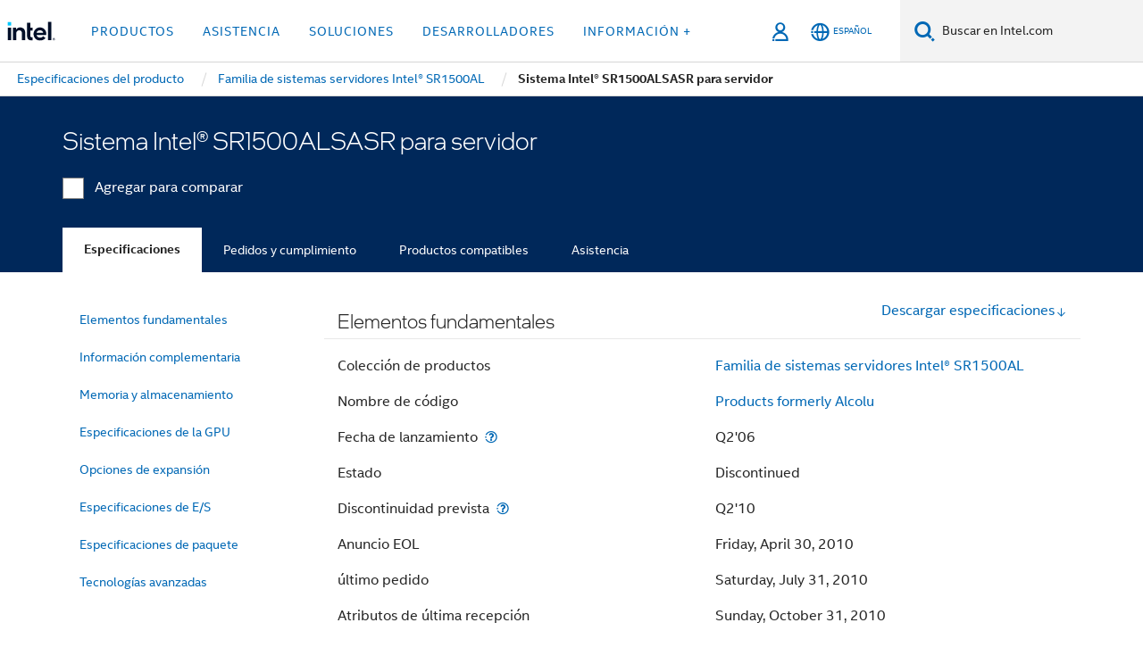

--- FILE ---
content_type: application/javascript;charset=utf-8
request_url: https://www.intel.la/etc.clientlibs/settings/wcm/designs/ver/260110/intel/clientlibs/virtual-assistant.min.js
body_size: 6944
content:
var $jscomp=$jscomp||{};$jscomp.scope={};$jscomp.createTemplateTagFirstArg=function(d){return d.raw=d};$jscomp.createTemplateTagFirstArgWithRaw=function(d,f){d.raw=f;return d};function isDataValid(d){return window.intel.DOMPurify.sanitize(d)}"use strict";var intel=intel||{},chatConfigObj=chatConfigObj||{};
intel.chatConstants={CID:chatConfigObj.virtualAssistantUid?chatConfigObj.virtualAssistantUid:"",VA_DOMAIN:chatConfigObj.virtualAssistantDomain?chatConfigObj.virtualAssistantDomain:"",VA_BASE_ENDPOINT:chatConfigObj.virtualAssistantDomain+"/web_channels/"+chatConfigObj.virtualAssistantUid+".js?theme\x3davm-blue",CID_PLACEHOLDER:chatConfigObj.virtualAssistantUid,EMPTY:"",HIDE:"hide",TRUE:"true",FALSE:"false",UNDEFINED:"undefined",NA:"NA",LOCALE:"locale",APP:"app",COUNTRY_LABEL:"countryLabel",DISABLED:"disabled",
ENABLED:"enabled",PREFERENCE:"preference",MAXIMIZED_BASE_PATH:"/content/www/us/en/virtual-assistant/maximized/",VA_SERVLET_URL:"/content/data/globalelements/US/en/virtual-assistant/config.json",DEFAULT:"default",US_EN:"/us/en/",VALID_PATH:"VALID_PATH",B_UNIT:"B_UNIT",VA_UID:"VA_UID",VA_BANNER:"VA_BANNER",CONTACT_SUPPORT:"Contact Support",VA_BANNER_TEXT:"vaBannerText",ALLOW_MAXIMIZATION:"ALLOW_MAXIMIZATION",START_OVER:"Start Over",COOKIE_CHAT_INITIATED:chatConfigObj.virtualAssistantUid+"-avm-chat-initiated",
COOKIE_CHAT_UUID:chatConfigObj.virtualAssistantUid+"-chat-uuid",LS_CHAT_INTERACTED:"chat-interacted",LS_CHAT_UUID:"uuid",LS_CHAT_KEY:chatConfigObj.virtualAssistantUid+"-chat-key",BOT_LOCAL_STORAGE_KEY:"",BANNER:"banner",CLOSED:"closed",WAP_USER_CONSENT:"_wap_user_consent",SUPPORT_PRODUCT_MAP:"supportProductMap",ARTICLE_TITLE:"articleTitle",GCS:"GCS",GAI:"GAI",LINK_START_PLACEHOLDER:"$LINK_START$",LINK_END_PLACEHOLDER:"$LINK_END$",CHAT_LABELS:{},CHAT_LINKS:{},ENABLE_COPILOT:"enableCopilot",REGEX_COPILOT:"REGEX_COPILOT",
LOCALES:"LOCALES",RESOURCES:"resources"};"use strict";intel=intel||{};
intel.chatUtility=function(){function d(a){return!a||0===a.length}function f(a){if(typeof a!==intel.chatConstants.UNDEFINED&&typeof a[intel.chatConstants.VA_BANNER]!==intel.chatConstants.UNDEFINED&&(a=a[intel.chatConstants.VA_BANNER],typeof a!==intel.chatConstants.UNDEFINED&&typeof a[chatConfigObj.virtualAssistantName]!==intel.chatConstants.UNDEFINED&&(a=a[chatConfigObj.virtualAssistantName],typeof a!==intel.chatConstants.UNDEFINED))){typeof a[intel.chatConstants.DEFAULT]!==intel.chatConstants.UNDEFINED&&
(chatConfigObj[intel.chatConstants.VA_BANNER_TEXT]=a[intel.chatConstants.DEFAULT]);var c=!d(chatContextObj.supportProductMap)&&intel.chatConstants.NA!==chatContextObj.supportProductMap.toUpperCase();chatConfigObj.virtualAssistantName.includes("GCS")&&c&&chatContextObj[intel.chatConstants.APP]!==intel.chatConstants.CONTACT_SUPPORT&&(c=JSON.parse(chatContextObj.supportProductMap),d(c["level-1"])||(c="epm_"+c["level-1"].id,typeof a[c]!==intel.chatConstants.UNDEFINED&&(chatConfigObj[intel.chatConstants.VA_BANNER_TEXT]=
a[c])))}}function g(a,c){var b=[];if(!(a&&Array.isArray(a)&&c&&Array.isArray(c)))return[];c.forEach(function(e){a.forEach(function(h){h=h.replace("{LOCALE}",e.replace("/","/"));b.push(h)})});return b}return{botValidationOnInit:function(){var a=intel.chatConstants.DISABLED;intel.chatUtility.categoryHasConsent("functional")&&""!==intel.chatConstants.CID&&(a=intel.chatConstants.ENABLED);return a},getCookie:function(a){for(var c=document.cookie.split(";"),b=0;b<c.length;b++){var e=c[b].split("\x3d");
if(a===e[0].trim())return decodeURIComponent(e[1])}},createCookie:function(a,c,b){var e="";b&&(e=new Date,e.setTime(e.getTime()+6E4*b),e="; expires\x3d"+e.toGMTString());document.cookie=a+"\x3d"+encodeURIComponent(c)+e+"; secure; path\x3d/"},setLocalStorageValue:function(a,c,b){var e=window.localStorage.getItem(a);e=d(e)?{}:JSON.parse(e);e[c]=b;window.localStorage.setItem(a,JSON.stringify(e))},getLocalStorageValue:function(a,c){var b=null;a=window.localStorage.getItem(a);d(a)||(c=JSON.parse(a)[c],
d(c)||(b=c));return b},isEmpty:d,isNotEmpty:function(a){return!d(a)},sanitizeHTML:function(a){var c=document.createElement("div");c.textContent=a;return c.innerHTML},generateUuid:function(){return"10000000-1000-4000-8000-100000000000".replace(/[018]/g,function(a){return(a^crypto.getRandomValues(new Uint8Array(1))[0]&15>>a/4).toString(16)})},categoryHasConsent:function(a){var c=localStorage.getItem("_wap_user_consent_str")||localStorage.getItem("_wap_default_user_consent_str");return c?0<=c.indexOf("all")||
0<=c.indexOf(a):!1},isMaximizedPage:function(){return currentPagePath.includes(intel.chatConstants.MAXIMIZED_BASE_PATH)},extractBannerTextFromJson:f,setVirtualAssistantKeys:function(a){var c=currentPagePath,b=!1;if(typeof a!==intel.chatConstants.UNDEFINED&&typeof a[intel.chatConstants.VALID_PATH]!==intel.chatConstants.UNDEFINED)for(var e=a[intel.chatConstants.VALID_PATH],h=e.length,k=0;k<h;k++)if(c.includes(e[k])){b=!0;break}if(b){if(typeof a!==intel.chatConstants.UNDEFINED){currentPagePath.includes(".html")||
(currentPagePath+=".html");if(null!==a.REGEX&&(c=a.REGEX,null!=c&&0<c.length))a:{var p=currentPagePath;b=c.length;for(e=0;e<b;e++){h=c[e];k=h.PATTERNS;var t=k.length;for(var l=0;l<t;l++)if((new RegExp(k[l])).test(p)){p=h[intel.chatConstants.VA_UID];break a}}p=null}t=p}c=t;for(p=0;p<a.REGEX.length;p++)a.REGEX[p][intel.chatConstants.VA_UID]===c&&(b=a.REGEX[p][intel.chatConstants.B_UNIT]+" Virtual Assistant",chatConfigObj.virtualAssistantUid=a.REGEX[p][intel.chatConstants.VA_UID],chatConfigObj.virtualAssistantName=
b,cq_tms.wa_avaamo_project="Avaamo-"+chatConfigObj.virtualAssistantName.replaceAll("Virtual Assistant","").trim());f(a)}},setMaximizationFeatureFlag:function(a){if(typeof a!==intel.chatConstants.UNDEFINED&&typeof a[intel.chatConstants.ALLOW_MAXIMIZATION]!==intel.chatConstants.UNDEFINED&&(a=a[intel.chatConstants.ALLOW_MAXIMIZATION],typeof a!==intel.chatConstants.UNDEFINED&&typeof a[chatConfigObj.virtualAssistantName]!==intel.chatConstants.UNDEFINED&&(maximizationFeatureFlag=a[chatConfigObj.virtualAssistantName],
typeof maximizationFeatureFlag!==intel.chatConstants.UNDEFINED)))return maximizationFeatureFlag},maximizeIconVisibility:function(){document.getElementById("max_agent").style.display=768<=window.innerWidth?"inline-block":"none"},detectProductContextSwitch:function(){var a=chatContextObj.supportProductMap,c=chatContextObj.app,b=intel.chatUtility.getLocalStorageValue(intel.chatConstants.BOT_LOCAL_STORAGE_KEY,intel.chatConstants.SUPPORT_PRODUCT_MAP),e=intel.chatUtility.getLocalStorageValue(intel.chatConstants.BOT_LOCAL_STORAGE_KEY,
intel.chatConstants.APP,c);if(null===b||chatContextObj[intel.chatConstants.APP]===intel.chatConstants.CONTACT_SUPPORT)intel.chatUtility.setLocalStorageValue(intel.chatConstants.BOT_LOCAL_STORAGE_KEY,intel.chatConstants.SUPPORT_PRODUCT_MAP,a),intel.chatUtility.setLocalStorageValue(intel.chatConstants.BOT_LOCAL_STORAGE_KEY,intel.chatConstants.APP,c);else if("Support"===c&&"Contact Support"===e)intel.chatUtility.setLocalStorageValue(intel.chatConstants.BOT_LOCAL_STORAGE_KEY,intel.chatConstants.APP,c),
intel.chatUtility.setLocalStorageValue(intel.chatConstants.BOT_LOCAL_STORAGE_KEY,intel.chatConstants.SUPPORT_PRODUCT_MAP,a),window.Avaamo.sendMessage(intel.chatConstants.START_OVER);else if(d(a)||intel.chatConstants.NA===a.toUpperCase()||d(b)||intel.chatConstants.NA===b.toUpperCase())b!==a&&(intel.chatUtility.setLocalStorageValue(intel.chatConstants.BOT_LOCAL_STORAGE_KEY,intel.chatConstants.SUPPORT_PRODUCT_MAP,a),window.Avaamo.sendMessage(intel.chatConstants.START_OVER));else{c=JSON.parse(a);b=JSON.parse(b);
e=Object.keys(b).length;var h=Object.keys(c).length;e!==h?(intel.chatUtility.setLocalStorageValue(intel.chatConstants.BOT_LOCAL_STORAGE_KEY,intel.chatConstants.SUPPORT_PRODUCT_MAP,a),window.Avaamo.sendMessage(intel.chatConstants.START_OVER)):0!==e&&0!==h&&(e="level-"+e.toString(),b[e].id!==c[e].id&&(intel.chatUtility.setLocalStorageValue(intel.chatConstants.BOT_LOCAL_STORAGE_KEY,intel.chatConstants.SUPPORT_PRODUCT_MAP,a),window.Avaamo.sendMessage(intel.chatConstants.START_OVER)))}},isPageMatchingRegex:function(a,
c,b,e){a:{if(b&&Array.isArray(b))for(var h=0;h<b.length;h++)if(e.includes(b[h])){b=!0;break a}b=!1}if(!b)return!1;a=g(a,c);if(!a||0===a.length)return!1;for(c=0;c<a.length;c++)try{if((new RegExp(a[c])).test(e))return!0}catch(k){console.error("Error with regex pattern:",a[c],k)}console.log("No pattern matched for path:",e);return!1}}}();"use strict";intel=intel||{};
intel.virtualAssistantChat=function(){var d;return{initiateVirtualAssistantChat:function(f){var g=function(a){function c(b,e){var h=document.createElement("script");h.setAttribute("src",b);h.setAttribute("id","avm-web-channel");h.onload=e;document.body.appendChild(h)}return this.options=a||{},this.load=function(b){c(this.options.url,function(){window.Avaamo.addFrame();b&&"function"==typeof b&&b(window.Avaamo)})},this};(new Promise(function(a){d=new g({url:f});d.load(function(c){var b=intel.chatConstants.CHAT_LABELS.chattingWithLiveAgent,
e=intel.chatConstants.CHAT_LABELS.waitingForLiveAgent,h=intel.chatConstants.CHAT_LABELS.endChatText,k=intel.chatConstants.CHAT_LABELS.exitQueueText,p=intel.chatConstants.CHAT_LABELS.disclaimerTextPlaceholder;c.onChatBoxOpen=function(){if(chatContextObj[intel.chatConstants.APP]!==intel.chatConstants.CONTACT_SUPPORT&&(intel.chatUtility.setLocalStorageValue(intel.chatConstants.BOT_LOCAL_STORAGE_KEY,intel.chatConstants.LS_CHAT_INTERACTED,intel.chatConstants.TRUE),null===intel.chatUtility.getLocalStorageValue(intel.chatConstants.BOT_LOCAL_STORAGE_KEY,
intel.chatConstants.BANNER))){intel.chatUtility.setLocalStorageValue(intel.chatConstants.BOT_LOCAL_STORAGE_KEY,intel.chatConstants.BANNER,intel.chatConstants.CLOSED);var l=document.querySelector(".avm-banner");typeof l===intel.chatConstants.UNDEFINED||l.classList.contains("hidden")||l.classList.add("hidden")}};c.onChatBoxClose=function(){intel.chatUtility.setLocalStorageValue(intel.chatConstants.BOT_LOCAL_STORAGE_KEY,intel.chatConstants.LS_CHAT_INTERACTED,intel.chatConstants.FALSE)};c.onChatIframeLoad=
function(){var l=document.getElementById("avaamo__popup");!chatConfigObj.virtualAssistantName.includes(intel.chatConstants.GCS)&&!chatConfigObj.virtualAssistantName.includes(intel.chatConstants.GAI)||intel.chatUtility.isMaximizedPage()||intel.chatUtility.detectProductContextSwitch();if(chatConfigObj.virtualAssistantName.includes(intel.chatConstants.GAI)){var r=intel.virtualAssistantChat.buildDisclaimerContent(p);l.appendChild(r)}var q=document.createElement("button");r=document.createElement("span");
q.innerHTML=intel.chatUtility.sanitizeHTML(h);q.id="live-agent-end";q.classList.add("end-live-chat");q.classList.add(intel.chatConstants.HIDE);if("true"===maximizationFeatureFlag){var m=document.createElement("button");m.innerHTML="\x3ca\x3e\x3c/a\x3e";var n=chatConfigObj.virtualAssistantName.replaceAll("Virtual Assistant","").toLowerCase().trim(),u=intel.chatConstants.MAXIMIZED_BASE_PATH+n+".html";m.addEventListener("click",function(){window.open(u,"_blank")});m.id="max_agent";l.appendChild(m);intel.chatUtility.maximizeIconVisibility();
window.addEventListener("resize",intel.chatUtility.maximizeIconVisibility)}r.innerHTML=intel.chatUtility.sanitizeHTML(b);r.id="notification-bar";r.classList.add(intel.chatConstants.HIDE);l.appendChild(q);l.appendChild(r);q.addEventListener("click",function(){q.classList.contains("end-queue")?c.sendMessage(k,"#end agent"):c.sendMessage(h,"#end agent")})};if(intel.chatUtility.isMaximizedPage()){var t=document.querySelector(".avm-red");t&&(t.className="avm-red maximised")}c.onBotMessage=function(l){var r=
'\x3cdiv class\x3d"online"\x3e\x3csvg height\x3d"100" width\x3d"100" style\x3d"position:absolute;left:-31px;top:-30px"\x3e\x3ccircle cx\x3d"50" cy\x3d"50" r\x3d"8" fill\x3d"{{icon-color}}" /\x3e\x3c/svg\x3e\x3cdiv\x3e'.replace("{{icon-color}}","#B1D272"),q='\x3cdiv class\x3d"online"\x3e\x3csvg height\x3d"100" width\x3d"100" style\x3d"position:absolute;left:-31px;top:-30px"\x3e\x3ccircle cx\x3d"50" cy\x3d"50" r\x3d"8" fill\x3d"{{icon-color}}" /\x3e\x3c/svg\x3e\x3cdiv\x3e'.replace("{{icon-color}}",
"#FEC91B"),m=document.querySelector("#notification-bar"),n=document.querySelector("#live-agent-end"),u=document.querySelector("#chat-disclaimer");if(l.hasOwnProperty("content")){var v=document.createElement("div");v.innerHTML=l.content;v=v.querySelector("div");l.content.includes("Please give me a moment to read your chat transcript")?(m&&(m.innerHTML=intel.chatUtility.sanitizeHTML(b),m.innerHTML+=r,m.classList.remove(intel.chatConstants.HIDE)),n&&(n.innerHTML=intel.chatUtility.sanitizeHTML(h),n.classList.remove(intel.chatConstants.HIDE),
n.classList.remove("end-queue"),n.classList.contains("end-chat")||n.classList.add("end-chat")),u&&u.classList.add("notification-active")):l.content.includes("You have already exited live agent conversation")||l.content.includes("Agent has terminated the conversation.")?intel.virtualAssistantChat.doProcessMessageOnLiveAgentChatExit(m,b,r,n):l.content.includes("Please wait, a live agent is on the way")?(m&&(m.innerHTML=intel.chatUtility.sanitizeHTML(e),m.innerHTML+=q,m.classList.remove(intel.chatConstants.HIDE)),
n&&(n.innerHTML=intel.chatUtility.sanitizeHTML(k),n.classList.remove(intel.chatConstants.HIDE),n.classList.remove("end-chat"),n.classList.contains("end-queue")||n.classList.add("end-queue")),u&&u.classList.add("notification-active")):null!=v&&v.classList.contains("disclaimer")&&(m&&!m.classList.contains(intel.chatConstants.HIDE)&&m.classList.add(intel.chatConstants.HIDE),n&&!n.classList.contains(intel.chatConstants.HIDE)&&n.classList.add(intel.chatConstants.HIDE))}"default_card"===l.content_type&&
l.attachments&&l.attachments.default_card&&(null!=l.attachments.default_card.description&&(q=document.createElement("div"),q.innerHTML=l.attachments.default_card.description,q=q.querySelector("div"),null!=q&&q.classList.contains("disclaimer")&&(m&&!m.classList.contains(intel.chatConstants.HIDE)&&m.classList.add(intel.chatConstants.HIDE),n&&!n.classList.contains(intel.chatConstants.HIDE)&&n.classList.add(intel.chatConstants.HIDE))),l.attachments.default_card.title.includes("If you still need help you can choose one of the following ways to get help for your issue")&&
intel.virtualAssistantChat.doProcessMessageOnLiveAgentChatExit(m,b,r,n))};a({message:"VA loaded",isChatInitiated:c.isChatInitiated()})})})).then(function(a){window.vaTagInjected=!0;window.Avaamo&&document.getElementsByClassName("avm-bot-avatar")[0].setAttribute("alt",intel.chatConstants.CHAT_LABELS.chatAgentHyperLinkAltText);chatContextObj[intel.chatConstants.APP]===intel.chatConstants.CONTACT_SUPPORT?a.isChatInitiated?window.Avaamo.openChatBox(function(){setTimeout(function(){window.dispatchEvent(new Event("intel:contact-intel-blade:va"))},
500)}):window.Avaamo.openChatBox(function(){isNewUser&&setTimeout(function(){window.Avaamo.sendMessage("#clear");isNewUser=!1},3E3)}):(a=intel.chatUtility.getLocalStorageValue(intel.chatConstants.BOT_LOCAL_STORAGE_KEY,intel.chatConstants.LS_CHAT_INTERACTED),intel.chatUtility.isNotEmpty(a)&&a===intel.chatConstants.TRUE&&768<window.innerWidth&&window.Avaamo.openChatBox(),null===intel.chatUtility.getLocalStorageValue(intel.chatConstants.BOT_LOCAL_STORAGE_KEY,intel.chatConstants.BANNER)&&(a=document.getElementById("avm-close-banner"),
typeof a!==intel.chatConstants.UNDEFINED&&null!==a&&a.addEventListener("click",function(){intel.chatUtility.setLocalStorageValue(intel.chatConstants.BOT_LOCAL_STORAGE_KEY,intel.chatConstants.BANNER,intel.chatConstants.CLOSED)})))})},doProcessMessageOnLiveAgentChatExit:function(f,g,a,c){var b=document.querySelector("#chat-disclaimer");f&&(f.innerHTML=intel.chatUtility.sanitizeHTML(g),f.innerHTML+=a,f.classList.contains(intel.chatConstants.HIDE)||f.classList.add(intel.chatConstants.HIDE));c&&!c.classList.contains(intel.chatConstants.HIDE)&&
c.classList.add(intel.chatConstants.HIDE);b&&b.classList.remove("notification-active")},buildDisclaimerContent:function(f){f=isDataValid(f);f.includes(intel.chatConstants.LINK_START_PLACEHOLDER)&&f.includes(intel.chatConstants.LINK_END_PLACEHOLDER)&&(intel.chatUtility.isNotEmpty(intel.chatConstants.CHAT_LINKS.vaDisclaimerUrl)?(f=f.replace(intel.chatConstants.LINK_START_PLACEHOLDER,"\x3ca href\x3d'"+intel.chatConstants.CHAT_LINKS.vaDisclaimerUrl+"' target\x3d'_blank'\x3e"),f=f.replace(intel.chatConstants.LINK_END_PLACEHOLDER,
"\x3c/a\x3e")):(f=f.replace(intel.chatConstants.LINK_START_PLACEHOLDER,intel.chatConstants.EMPTY),f=f.replace(intel.chatConstants.LINK_END_PLACEHOLDER,intel.chatConstants.EMPTY)));var g=document.createElement("div");g.innerHTML=f;g.id="chat-disclaimer";return g}}}();"use strict";intel=intel||{};var isNewUser=!1;
intel.chatBotParameters=function(){function d(){var b=intel.chatUtility.getLocalStorageValue(intel.chatConstants.WAP_USER_CONSENT,"country");if(typeof chatContextObj!==intel.chatConstants.UNDEFINED&&null!==b&&b.trim()!==intel.chatConstants.EMPTY){var e=new Intl.DisplayNames(["en"],{type:"region"});chatContextObj[intel.chatConstants.COUNTRY_LABEL]=e.of(b)}else chatContextObj[intel.chatConstants.COUNTRY_LABEL]=intel.chatConstants.NA}function f(){var b=null!==document.querySelector('meta[name\x3d"title"]')?
document.querySelector('meta[name\x3d"title"]').getAttribute("content"):null;chatContextObj[intel.chatConstants.ARTICLE_TITLE]=typeof chatContextObj!==intel.chatConstants.UNDEFINED&&null!==b?encodeURIComponent(b):intel.chatConstants.NA}function g(){var b=intel.chatConstants.COOKIE_CHAT_UUID.replace(intel.chatConstants.CID_PLACEHOLDER,intel.chatConstants.CID),e=intel.chatUtility.getCookie(b);intel.chatUtility.isNotEmpty(e)||(isNewUser=!0,e=intel.chatUtility.generateUuid(),intel.chatUtility.createCookie(b,
e,null));return"user_uuid\x3d"+e}function a(b,e,h){try{if(null!=b&&typeof b!==intel.chatConstants.UNDEFINED&&b!==intel.chatConstants.EMPTY){var k=JSON.parse(b);h=h+"\x26content\x3d"+k.content+"\x26iv\x3d"+k.iv+"\x26tag\x3d"+k.tag}e(h)}catch(p){}}function c(){return"https:"===location.protocol&&!0===window.isLoggedin}return{doBuildChatParameters:function(){var b=intel.chatConstants.EMPTY;b=g();var e={},h=(new URLSearchParams(window.location.search)).get(intel.chatConstants.PREFERENCE);e[intel.chatConstants.PREFERENCE]=
null!==h?h:intel.chatConstants.NA;d();f();e[intel.chatConstants.APP]=intel.chatConstants.NA;if(typeof chatContextObj!==intel.chatConstants.UNDEFINED){Object.keys(chatContextObj).forEach(function(k){e[k]=chatContextObj[k]?chatContextObj[k]:intel.chatConstants.NA});h=encodeURIComponent(chatContextObj[intel.chatConstants.APP]);if(-1!==currentPagePath.indexOf("/programmable/")||-1!==currentPagePath.indexOf("/fpga/")||-1!==currentPagePath.indexOf("/programmable."))h="PSG";else if(-1!==currentPagePath.indexOf("/develop/")||
-1!==currentPagePath.indexOf("/developer/"))h="SATG";e[intel.chatConstants.APP]=h;Object.keys(e).forEach(function(k){b=b===intel.chatConstants.EMPTY?"custom_properties["+k+"]\x3d"+e[k]:b+"\x26custom_properties["+k+"]\x3d"+e[k]})}return b},buildUserSessionParameter:g,doBuildUserInfoTokenAndInitChat:function(b){if(c())if(null!=localStorage.getItem("u_token")){var e=localStorage.getItem("u_token");a(e,intel.virtualAssistantChat.initiateVirtualAssistantChat,b)}else window.addEventListener("targetDataLoaded",
function(h){null!=localStorage.getItem("u_token")&&(h=localStorage.getItem("u_token"),a(h,intel.virtualAssistantChat.initiateVirtualAssistantChat,b))}),a("",intel.virtualAssistantChat.initiateVirtualAssistantChat,b);else a("",intel.virtualAssistantChat.initiateVirtualAssistantChat,b)},isLoggedIn:c,initiateChatBotCallback:a,setArticleTitle:f,setCountryLabel:d}}();"use strict";intel=intel||{};
intel.chatBotLoader=function(){function d(g){g=void 0===g?{}:g;var a=g.resources.filter(function(b){return"css"===b.type}),c=g.resources.filter(function(b){return"js"===b.type});a.forEach(function(b,e){b.url&&!document.querySelector('link[href\x3d"'+b.url+'"]')&&(e=document.createElement("link"),e.rel="stylesheet",e.href=b.url,document.head.appendChild(e))});document.getElementById("username")||(a=document.createElement("input"),a.type="hidden",a.id="username",a.value="Fanta",document.body.appendChild(a));
document.getElementById("webchat")||(a=document.createElement("div"),a.role="main",a.id="webchat",document.body.appendChild(a));return f(c,g)}function f(g,a){return new Promise(function(c,b){function e(){if(h>=g.length)c(a);else{var k=g[h].url;if(document.querySelector('script[src\x3d"'+k+'"]'))h++,e();else{var p=document.createElement("script");p.type="text/javascript";p.src=k;p.onload=function(){h===g.length-1&&setTimeout(function(){var t=new CustomEvent("initializeCopilot",{detail:{config:a,loadedResources:g},
bubbles:!0,cancelable:!0});document.dispatchEvent(t)},100);h++;e()};p.onerror=function(){console.error("Failed to load script:",k);b(Error("Failed to load script"))};document.head.appendChild(p)}}}var h=0;e()})}return{init:function(g){g=void 0===g?{}:g;return d(g).catch(function(a){console.error("Error loading ChatBot:",a);throw a;})},loadAssets:d}}();"use strict";intel=intel||{};var wap_tms=wap_tms||{},cq_tms=cq_tms||{},currentPagePath=window.location.pathname,maximizationFeatureFlag;
intel.initializeChat=function(){return{initialize:function(){if(intel.chatUtility.botValidationOnInit()===intel.chatConstants.DISABLED)window.vaTagInjected=!1;else try{if(intel.chatUtility.isMaximizedPage()){intel.chatUtility.setLocalStorageValue(intel.chatConstants.BOT_LOCAL_STORAGE_KEY,intel.chatConstants.LS_CHAT_INTERACTED,intel.chatConstants.TRUE);var d=intel.chatUtility.getLocalStorageValue(intel.chatConstants.BOT_LOCAL_STORAGE_KEY,"avmEndpoint");null!==d&&(d=d.replace("theme\x3davm-blue","theme\x3davm-red"))}else{var f=
intel.chatBotParameters.doBuildChatParameters();d=intel.chatConstants.VA_BASE_ENDPOINT;""!==f&&(d=intel.chatConstants.VA_BASE_ENDPOINT+"\x26"+f);intel.chatUtility.setLocalStorageValue(intel.chatConstants.BOT_LOCAL_STORAGE_KEY,"avmEndpoint",d);var g=intel.chatUtility.getLocalStorageValue(intel.chatConstants.BOT_LOCAL_STORAGE_KEY,intel.chatConstants.BANNER);if(chatContextObj[intel.chatConstants.APP]!==intel.chatConstants.CONTACT_SUPPORT&&intel.chatUtility.isNotEmpty(chatConfigObj.vaBannerText)&&null===
g){var a="\x26banner\x3dtrue\x26banner_text\x3d%20\x26banner_title\x3d"+encodeURIComponent(chatConfigObj.vaBannerText);d+=a}}intel.chatBotParameters.doBuildUserInfoTokenAndInitChat(d)}catch(c){console.error(c)}},injectTag:function(){decodeURIComponent(chatContextObj[intel.chatConstants.APP]).includes(intel.chatConstants.CONTACT_SUPPORT)||intel.initializeChat.initialize()}}}();
var wapTrack=function(d,f,g){console.log("[WAP] wapTrack called with:",{component:d,event:f,ITconvID:g});"undefined"!==typeof wap_tms&&wap_tms.custom&&wap_tms.custom.trackComponentClick?wap_tms.custom.trackComponentClick(d,f,g):(console.error("[WAP] WAP TMS custom tracking not available"),console.log("[WAP] Available wap_tms:","undefined"!==typeof wap_tms?Object.keys(wap_tms):"undefined"))};
function getITconvID(){var d=sessionStorage.getItem("conversationData");if(d)try{var f=JSON.parse(d);if(f.conversationId)return console.log("[WAP] Found ITconvID from sessionStorage:",f.conversationId),f.conversationId}catch(g){console.error("[WAP] Error parsing conversationData:",g)}return null}
document.addEventListener("initializeCopilot",function(d){setTimeout(function(){document.getElementById("btn-chatbotIcon").addEventListener("click",function(){var f=function(){var g=getITconvID();g?(wapTrack("askIntel","iconClick",g),console.log("[WAP] Retrieved ITconvID:",g)):(console.warn("ITconvID not found, trying again...."),setTimeout(f,1E3))};f()})},100)});
function initiateChat(){try{var d,f;intel.chatConstants.BOT_LOCAL_STORAGE_KEY=intel.chatConstants.LS_CHAT_KEY.replace(intel.chatConstants.CID_PLACEHOLDER,intel.chatConstants.CID);(new Promise(function(g,a){document.addEventListener("wapEvent",function(c){"consent:ready"===c.detail&&(d=setTimeout(function(){intel.chatUtility.botValidationOnInit()!==intel.chatConstants.ENABLED||typeof window.Avaamo!==intel.chatConstants.UNDEFINED&&typeof window.vaTagInjected!==intel.chatConstants.UNDEFINED&&!0===window.vaTagInjected?
a({message:"Failed to inject VA Tag: Consent Obj undefined."}):(intel.initializeChat.injectTag(),f=!0,g({message:"VA tag injected"}))},500))},!1);setTimeout(function(){!0!==f&&a({message:"Failed to inject VA Tag: wapEvent failure"})},5E3)})).then(function(g){console.log(g);(g=d)&&clearTimeout(g)}).catch(function(g){console.log(g);var a=setTimeout(function(){intel.chatUtility.botValidationOnInit()!==intel.chatConstants.ENABLED||typeof window.Avaamo!==intel.chatConstants.UNDEFINED&&typeof window.vaTagInjected!==
intel.chatConstants.UNDEFINED&&!0===window.vaTagInjected||intel.initializeChat.injectTag();var c=a;c&&clearTimeout(c)},1E3)})}catch(g){console.error("Error loading VA.",g)}}function loadIntelChatBotAssets(d){d=void 0===d?{}:d;"undefined"!==typeof intel.chatBotLoader?intel.chatBotLoader.init(d).catch(function(f){console.error("Error loading Intel ChatBot assets:",f)}):console.error("Intel ChatBot loader not available. Make sure chatbot-loader.js is loaded first.")}
function initiateAvaamo(d){currentPagePath.includes(intel.chatConstants.US_EN)&&(intel.chatUtility.isMaximizedPage()||(""===chatConfigObj.virtualAssistantUid?intel.chatUtility.setVirtualAssistantKeys(d):intel.chatUtility.extractBannerTextFromJson(d),intel.chatConstants.CHAT_LABELS=d.CHAT_I18N,intel.chatConstants.CHAT_LINKS=d.CHAT_URLS,intel.chatConstants.CID=chatConfigObj.virtualAssistantUid?chatConfigObj.virtualAssistantUid:"",intel.chatConstants.VA_DOMAIN=chatConfigObj.virtualAssistantDomain?chatConfigObj.virtualAssistantDomain:
"",intel.chatConstants.VA_BASE_ENDPOINT=chatConfigObj.virtualAssistantDomain+"/web_channels/"+chatConfigObj.virtualAssistantUid+".js?theme\x3davm-blue",intel.chatConstants.CID_PLACEHOLDER=chatConfigObj.virtualAssistantUid,intel.chatConstants.COOKIE_CHAT_INITIATED=chatConfigObj.virtualAssistantUid+"-avm-chat-initiated",intel.chatConstants.COOKIE_CHAT_UUID=chatConfigObj.virtualAssistantUid+"-chat-uuid",intel.chatConstants.LS_CHAT_KEY=chatConfigObj.virtualAssistantUid+"-chat-key",intel.chatUtility.setMaximizationFeatureFlag(d)),
initiateChat())}
(function(){fetch(intel.chatConstants.VA_SERVLET_URL).then(function(d){if(!d.ok)throw Error(d.status);return d.json()}).then(function(d){"Y"===d[intel.chatConstants.ENABLE_COPILOT]?intel.chatUtility.isPageMatchingRegex(d[intel.chatConstants.REGEX_COPILOT],d[intel.chatConstants.LOCALES],d[intel.chatConstants.VALID_PATH],currentPagePath)?(intel.chatBotParameters.setCountryLabel(),intel.chatBotParameters.setArticleTitle(),d={resources:d[intel.chatConstants.RESOURCES]},d.resources&&Array.isArray(d.resources)?loadIntelChatBotAssets(d):
console.error("Missing resources array in servlet response")):initiateAvaamo(d):initiateAvaamo(d)}).catch(function(d){console.error("Error fetching config json:",d)})})();

--- FILE ---
content_type: application/javascript;charset=utf-8
request_url: https://www.intel.la/etc.clientlibs/settings/wcm/designs/ver/260110/intel/clientlibs/pages/upeL4ProductDetails.min.js
body_size: 10447
content:
/*
 = is not changed to !== since it will take the type in consideration while comparing. So we can ignore this sonar issue*/
var $jscomp=$jscomp||{};$jscomp.scope={};$jscomp.createTemplateTagFirstArg=function(a){return a.raw=a};$jscomp.createTemplateTagFirstArgWithRaw=function(a,b){a.raw=b;return a};function TabsOverflower(a,b){this._tabInstances=[];this._maxInstances=0;this.$nav=a;this._$component=b;this._$menu=this.$nav.find("ul");this._tabs=this.$nav.find("li");a=this._tabs.map(function(c,e){return $(e).outerWidth(!0)}).toArray().reduce(function(c,e){return c+e},0);this.setScrollListeners(a)}
TabsOverflower.prototype.setScrollListeners=function(a){var b=this,c=a-$(window).width()-20;768>=$(window).width()&&(c=$(window).width()-50);this.$nav.find(".nav-prev").on("click",function(){b._$menu.animate({scrollLeft:"-\x3d"+c},300)});this.$nav.find(".nav-next").on("click",function(){b._$menu.animate({scrollLeft:"+\x3d"+c},300)});this._$menu.on("scroll",function(){var e=b._$menu.scrollLeft(),k=a-$(window).width()+parseInt($(".tabs-overflower").css("marginLeft"))+parseInt($(".tabs-overflower").css("marginRight")),
h=k-20;20>=e?(b.$nav.removeClass("show-paddle-left"),b.$nav.addClass("show-paddle-right")):e<h?(b.$nav.addClass("show-paddle-right"),b.$nav.addClass("show-paddle-left")):e>=h&&(b.$nav.addClass("show-paddle-left"),b.$nav.removeClass("show-paddle-right"));0>=k&&(b.$nav.removeClass("show-paddle-left"),b.$nav.removeClass("show-paddle-right"))});$(window).on("resize",function(){a>=b._$component.find(".container").width()?b._$component.addClass("fullbleed-mode"):b._$component.removeClass("fullbleed-mode");
b._$menu.trigger("scroll")});$(window).trigger("resize")};"use strict";var intel=intel||{};
intel.upeSeriesNavigation1_0_0=function(a){function b(){c.each(function(){var e=a(this).find(".series-navigation-tabs");new TabsOverflower(e.children(".container"),a(this))})}var c;return{initialize:function(){c=a(".upe-series-navigation-1_0_0");if(!(1>c.length)){a(".hub-toggle");window.setTimeout(function(){b()},350);a(document).on("click",".series-navigation-tabs .navigation-tab a",function(h){h.preventDefault();h=a(h.currentTarget);window.open(h.attr("href"),"_self")});var e=new URLSearchParams(intel.utility.isDataSecure(window.location.search));
if(e.has("genId")){var k=e.get("genId");a(".upe-l3-series-nav .navigation-tab").each(function(){if(a(this).hasClass("overview")&&a(this).hasClass("showProductsInOverview")||a(this).hasClass("products")||a(this).hasClass("downloads")||a(this).hasClass("support")){var h=a(this).find("a").attr("href").split("?")[0]+"?genId\x3d"+k;a(this).find("a").attr("href",h)}})}e=a(".upe-l3-series-nav");e.length&&"EDIT"!==a("#upeL3WcmMode").val()&&e.find(".series-navigation-tabs").hasClass("no-selector")&&e.find(".series-navigation-tabs").hasClass("no-overview")&&
(e=e.find('.navigation-tab:not(".link-tab"):first'),e.length&&e.find("a").trigger("click"));e=a(".upeL3__tabItem");0<e.length&&(a(e).each(function(){var h=a(this).find("a")[0];-1<decodeURIComponent(document.location.pathname).indexOf(decodeURIComponent(h.pathname))&&a(this).addClass("active")}),a(".upeL3__tabItem.active a").attr("aria-current","page"));a("#main-loader").addClass("d-none")}}}}(jQuery);jQuery(document).ready(intel.upeSeriesNavigation1_0_0.initialize);"use strict";intel=intel||{};
intel.upeProductsTable=function(a){function b(p){return void 0===a(p).attr("data-value")?a(p).find("."+h.tableCellContent).text():a(p).attr("data-value")}function c(p){"undefined"!==typeof wap_tms&&(a(p.currentTarget).hasClass("ascending")?wap_tms.custom.trackComponentClick("upeProductTable","descending-"+a(p.currentTarget).attr("data-col")):wap_tms.custom.trackComponentClick("upeProductTable","ascending-"+a(p.currentTarget).attr("data-col")));w&&a(p.currentTarget).parents(".container").find(".show-less-items-tab").hasClass("hide-table-content")&&
setTimeout(function(){var n=a(p.currentTarget).parents(".table");n=a(n).find("tbody tr").not(".hide-table-content");for(var d=0;d<=n.length;d++)a(n[d]).removeClass("hide-table-tr"),d>=w&&a(n[d]).addClass("hide-table-tr")},500);window.setTimeout(function(){var n=a(p.currentTarget);n.hasClass("ascending")?n.attr({"aria-sort":"ascending"}):n.hasClass("descending")?n.attr({"aria-sort":"descending"}):n.attr({"aria-sort":""})},50)}function e(p){var n=a(p.currentTarget).parents("."+h.productTable).find("tbody tr").not(".hide-table-content").find("."+
h.compareCheckbox);n.filter(":checked").length!==n.length?(a(".compare-all-btn").addClass("active"),a(".compare-none-btn").removeClass("active")):(a(".compare-all-btn").removeClass("active"),a(".compare-none-btn").addClass("active"));"undefined"!==typeof wap_tms&&(a(p.currentTarget).is(":checked")?wap_tms.custom.trackComponentClick("upeProductTable","checked-"+a(p.currentTarget).attr("data-product-id")):wap_tms.custom.trackComponentClick("upeProductTable","unchecked-"+a(p.currentTarget).attr("data-product-id")))}
function k(){var p=a(".product-table .table"),n=0,d=0,m=0;a.each(p,function(t,u){t=a(u).find("th");var y=a(u).find('tbody tr:not("[class*\x3d'+h.hideTableContent+']")');n=a(y).length;a.each(t,function(B,C){d=0;0<B&&a.each(y,function(z,x){z=a(x).find("td");""===a(z[B]).html().trim()&&(d++,m=B)});n===d&&(a(C).addClass(h.hideTableContent),a.each(y,function(z,x){z=a(x).find("td");a(z[m]).addClass(h.hideTableContent)}),m=d=0)})})}var h={productTable:"product-table",tableSorter:"table-sorter",tableCellContent:"table-cell-content",
compareCheckbox:"compare-checkbox",active:"active",all:"all",hideTableContent:"hide-table-content",productTableSortableCol:"product-table-sortable-col"},q,w;a(".displayRows").val()&&(w=Number(a(".displayRows").val()));return{initialize:function(){var p=document.getElementById("table-first-row");q=a("."+h.productTable);if(!(1>q.length)){if(p){p=Array.prototype.slice.call(p.children);var n=document.querySelector('[data-col\x3d"BornOnDate"]');p.indexOf(n)}q.each(function(d){a(this).find("."+h.tableSorter).tablesorter({selectorHeaders:"thead th.product-table-sortable-col",
cssAsc:"descending",cssDesc:"ascending",textExtraction:b,sortList:d})});a("."+h.compareCheckbox).on("click",e);a("."+h.productTableSortableCol).on("click",c);(0<a(".upe-compatible-product").length||0<a(".upe-product-table").length)&&k()}},hideEmptyColumns:k}}(jQuery);jQuery(document).ready(intel.upeProductsTable.initialize);"use strict";intel=intel||{};
intel.tooltip=function(a){return{initialize:function(){a("body").on("click",".upe-product-details .view-modal",function(b){var c=document.activeElement;b.stopImmediatePropagation();a(".upe-modal-content .footer-link").remove();b=a(this).attr("data-title");var e=a(this).attr("data-description"),k=a(this).attr("data-search-href"),h=a(this).attr("data-search-title"),q=a(this).attr("data-search-icon"),w=a("#upe-tooltip-modal");w.find("h2").html(b);w.find(".intro").html(e);""!==k&&("true"===q?a(".upe-modal-content").append('\x3cp class\x3d"footer-link"\x3e\x3ca class\x3d"searchAdvance" href\x3d"'+
k+'"\x3e'+h+"\x3c/a\x3e\x3c/p\x3e"):a(".upe-modal-content").append('\x3cp class\x3d"footer-link"\x3e\x3ca href\x3d"'+k+'"\x3e'+h+"\x3c/a\x3e\x3c/p\x3e"));w.modal("show");w.one("hidden.bs.modal",function(){return function(){a(c).focus()}}())})}}}(jQuery);jQuery(document).ready(intel.tooltip.initialize);
$(document).ready(function(){function a(k,h,q){-1<k.indexOf("/en/")?(k=12<=h.getHours()?"PM":"AM",q=h.getHours(),q=(q%=12)?q:12,q=b(h.getMonth()+1)+"/"+b(h.getDate())+"/"+h.getFullYear()+" "+b(q)+":"+b(h.getMinutes())+":"+b(h.getSeconds())+" "+k):q=h.getFullYear()+"/"+b(h.getMonth()+1)+"/"+b(h.getDate())+" "+b(h.getHours())+":"+b(h.getMinutes())+":"+b(h.getSeconds());return q}function b(k){return 1===k.toString().length?"0"+k:k}$(".export-link").on("click",function(){var k=new Date;var h=a(window.location.href.toString(),
k,h);c="UPE";e="Intel_UPE_SpecificationsChart";var q=$(this).parents(".upe-tech-spec").data("titleStart"),w=$("#specifications").find(".tech-section"),p=c+" | "+$("p.export.hidden").text()+"\n"+h+"\n,"+q.replaceAll(",","-")+"\n";w.each(function(){var n=$(this).find("h3").text();n=n.trim();p=p+"\n"+n+"\n";$(this).find(".tech-section-row").each(function(){var d=$(this).find(".tech-label").text();d=d.trim();d=d.replace("\x3c","\x26lt;").replace("(","(").replace("^","^").replace("\x3e","\x26gt;");var m=
$(this).find(".tech-data").text();m=m.trim();m=m.replace("\x3c","\x26lt;").replace("(","(").replace("^","^").replace("\x3e","\x26gt;");p=p+d+","+m.replaceAll(","," | ")+"\n"})});h=p;k=k.getFullYear()+"_"+b(k.getMonth()+1)+"_"+b(k.getDate());k=e+"_"+k+".csv";h=new Blob(["\ufeff",h],{type:"text/csv;charset\x3dutf-8;"});window.navigator.msSaveOrOpenBlob?window.navigator.msSaveOrOpenBlob(h,k):(q=window.document.createElement("a"),q.href=window.URL.createObjectURL(h),q.download=k,document.body.appendChild(q),
q.click(),document.body.removeChild(q))});var c="",e=""});
+function(a){function b(){var d=0;e.length&&(d+=e.outerHeight(!0));return d+40}function c(d,m){var t=this;this.element=a(d);this.$overflower=a(d).find(".overflower");this.$affixer=a(this.element).parent();this.scrolling=this.hasSpy=!1;this.$activeLink=this.pos=null;this.scrollAnimateOn=!1;this.options=a.extend({},c.DEFAULTS,m);this.init();a("body").on("intel.productMasthead.updated",function(){t.updateAffixPosition()});a("body").on("intel.content.updated",a.proxy(this.updateScrollspy,this))}var e,
k,h,q,w=-1,p="";c.DEFAULTS={animate_throttle:275,timeout_throttle:350};c.prototype.init=function(){e=a(".pattern-nav");k=a("[data-persistent-cta\x3d'true']");var d=this;this.applySpacerHeight();this.applyAffix();this.applyScrollSpy();this.element.find(".off-screen").removeClass("off-screen");a(window).on("resize orientationChanged",a.proxy(this.resizeCallback,this));a("body").on("rf.patternLib.variantShown",a.proxy(this.resizeCallback,this));if(this.$affixer.length)a(window).on("scroll",a.proxy(this.scrollCallback,
this));a(window).on("reinitialize.affixer",function(){d.$affixer=a("#"+a(".nav-affixer:visible").attr("id"));d.applyAffix();d.handleAffixStyle(d.$affixer)})};c.prototype.applySpacerHeight=function(){this.element.css("height",this.element.find(".nav").height()+"px");this.element.css("width",this.element.parent().parent().width()+"px")};c.prototype.calcAffixOffsetTop=function(d){e.length&&e.is(":visible")&&(d-=e.height());k.length&&1<intel.breakpoints.getBreakpointNumber()&&(d-=k.height());return d};
c.prototype.handleAffixStyle=function(d){if(k.length&&1<intel.breakpoints.getBreakpointNumber()){var m=k.height();d.css("top",m+"px")}d.is(":visible")?a("body").addClass("affix-down"):a("body").removeClass("affix-down")};c.prototype.applyAffix=function(){var d=a("#"+this.$affixer.attr("id")),m=this;1>d.length||(a(window).off(".affix"),d.removeData("bs.affix").removeClass("affix affix-top affix-bottom"),d.affix({offset:{top:function(){return this.top=m.calcAffixOffsetTop(d.offset().top)},bottom:function(){this.top=
m.calcAffixOffsetTop(a(".upe-spynav-content:visible").offset().top);this.contentHeight=a(".upe-spynav-content:visible").height();this.documentHeight=a(document).height();return this.documentHeight-this.top-this.contentHeight}}}),d.on("affix.bs.affix",function(){m.handleAffixStyle(d)}),d.on("affix-top.bs.affix affix-bottom.bs.affix",function(){d.css("top","")}))};c.prototype.updateAffixPosition=function(){var d=this.$affixer;0<d.length&&(d.data("bs.affix").options.offset=d.offset().top-d.height())};
c.prototype.updateScrollspy=function(){this.hasSpy&&bootstrap.ScrollSpy.getOrCreateInstance(document.body).refresh()};c.prototype.scrollJumpLink=function(d){this.scrollAnimateOn=!0;this.$activeLink=a(d);location.pathname.replace(/^\//,"")===d.pathname.replace(/^\//,"")&&location.hostname===d.hostname&&(d=a(d.hash),d=d.length?d:a("[name\x3d"+this.hash.slice(1)+"]"),d.length&&a("html,body").animate({scrollTop:d.offset().top-b()},1E3,"swing",a.proxy(function(){var m=this;window.setTimeout(function(){m.element.find(".nav-link.active").removeClass("active");
m.$activeLink.addClass("active");m.scrollAnimateOn=!1;var t=m.$activeLink.attr("href");if(""!==t){t=t.split("#");var u=a(".upe-nav-container").attr("data-component-id");wap_tms.custom.trackComponentClick("upe-nav-container-"+u,t[1])}},100)},this)))};c.prototype.applyScrollSpy=function(){if(this.element.hasClass("upe-nav-spy")){this.hasSpy=!0;var d=document.querySelector("body");d.classList.add("spying");new bootstrap.ScrollSpy(d,{target:".upe-nav-spy",offset:b()});this.element.find(".nav li a").on("click",
a.proxy(function(m){this.scrollJumpLink.call(this,m.currentTarget);m.preventDefault();return!1},this))}};c.prototype.cancelClickIfScrolling=function(d){if(this.scrolling)return this.scrolling=!1,d.preventDefault(),!1};c.prototype.afterSipeEnd=a.noop;c.prototype.resizeCallback=function(){clearTimeout(h);h=setTimeout(a.proxy(function(){this.applyAffix();this.applySpacerHeight();bootstrap.ScrollSpy.getOrCreateInstance(document.body).refresh();this.$affixer.length&&this.$affixer.affix("checkPosition")},
this),this.options.timeout_throttle)};c.prototype.scrollCallback=function(){clearTimeout(q);q=setTimeout(a.proxy(function(){this.$affixer.is(":visible")||(this.$affixer=a("#"+a(".nav-affixer:visible").attr("id")));this.$affixer.hasClass("affix-top")?this.$affixer.parent().removeClass("fix-depth"):this.$affixer.parent().addClass("fix-depth");var d=a(window).scrollTop();p=d>w?"down":"up";w=d;this.$affixer.hasClass("affix")&&this.$affixer.is(":visible")&&"down"===p?a("body").addClass("affix-down"):a("body").removeClass("affix-down");
var m=this.element.find(".nav-link"),t=m.eq(0),u=m.eq(1);m=t.attr("href");u=u.attr("href");m=m?a(m):a();u=u?a(u):a();u.length&&m.length&&(u=u.offset().top,m=m.offset().top,0<d&&d<u-200&&"up"===p?!t.hasClass("spy-active")&&t.hasClass("active")&&t.addClass("spy-active"):d>=m+30&&t.removeClass("spy-active"))},this),0)};var n=a.fn.leftnavoverflower;a.fn.leftnavoverflower=function(d){return this.each(function(){var m=a(this),t=m.data("intel.navoverflower"),u="object"===typeof d&&d;t||m.data("intel.navoverflower",
t=new c(this,u));if("string"===typeof d)t[d]()})};a.fn.leftnavoverflower.Constructor=c;a.fn.leftnavoverflower.noConflict=function(){a.fn.leftnavoverflower=n;return this}}(jQuery);
$(document).ready(function(){$("#ordering-and-compliance").length?window.addEventListener("intel:orderingComplianceLoaded",function(){$(".upe-nav-overflower").each(function(){var a=$("#"+$(this).attr("id"));a.is(":visible")&&!a.hasClass("loaded")&&a.leftnavoverflower(a.data()).addClass("loaded");a.hasClass("upe-nav-spy")&&bootstrap.ScrollSpy.getOrCreateInstance(document.body).refresh()})},!1):$(".upe-nav-overflower").each(function(){var a=$("#"+$(this).attr("id"));a.is(":visible")&&!a.hasClass("loaded")&&
a.leftnavoverflower(a.data()).addClass("loaded");a.hasClass("upe-nav-spy")&&bootstrap.ScrollSpy.getOrCreateInstance(document.body).refresh()})});
$(document).ready(function(){if($(".upe-series-navigation-1_0_0").length)$('.upe-series-navigation-1_0_0 a[data-bs-toggle\x3d"tab"]').on("shown.bs.tab",function(){$(".upe-nav-overflower").each(function(){var a=$("#"+$(this).attr("id"));a.is(":visible")&&!a.hasClass("loaded")&&a.leftnavoverflower(a.data()).addClass("loaded");a.hasClass("upe-nav-spy")&&(bootstrap.ScrollSpy.getOrCreateInstance(document.body).refresh(),$(window).trigger("reinitialize.affixer"))})})});
$(window).on("load",function(){setTimeout(function(){$(".nav-link").removeClass("active")},0)});function returnCookieValue(a){var b=null;if(document.cookie&&""!==document.cookie)for(var c=document.cookie.split(";"),e=0;e<c.length;e++){var k=c[e].replace(/^\s+|\s+$/g,"");if(k.substring(0,a.length+1)===a+"\x3d"){b=decodeURIComponent(k.substring(a.length+1));break}}return b}
function getExpire(a,b){a.expires&&("number"===typeof a.expires||a.expires.toUTCString)&&("number"===typeof a.expires?(b=new Date,b.setTime(b.getTime()+864E5*a.expires)):b=a.expires,b="; expires\x3d"+b.toUTCString());return b}
function cookie(a,b,c){if("undefined"!==typeof b){c=c||{};null===b&&(b="",c.expires=-1);var e=getExpire(c,"");var k=c.path?"; path\x3d"+c.path:"; path\x3d/",h=c.domain?"; domain\x3d"+c.domain:"";c=c.secure?"; secure":"";document.cookie=[a,"\x3d",encodeURIComponent(b),e,k,h,c].join("");""===b&&(b=new Date,b.setTime(b.getTime()+-864E5),document.cookie=a+"\x3d; expires\x3d"+b.toGMTString()+"; path\x3d/;",document.cookie=a+"\x3d; expires\x3d"+b.toGMTString()+";")}else return returnCookieValue(a)}
var urlParam=function(a){a=(new RegExp("[\\?\x26]"+a+"\x3d([^\x26#]*)")).exec(window.location.href);return null!=a?a[1]:0},headerHeight;headerHeight=768<=$(window).width()?60:50;
var disabled="disabled",_CompareUI={updateStickyRowHeights:function(){$(".row-title.sticky-column").height("auto");$(".compare-section-table").each(function(){var a=$(this),b=$(this).parents(".compare-table-wrapper").find(".sticky-table");a.find(".row-title").each(function(c){var e=$(this).outerHeight(!0);c=b.find("tr").eq(c).find(".row-title");var k=c.outerHeight(!0);e=Math.max(parseInt(e),parseInt(k));c.css("height",e);$(this).css("height",e)})})},recalculateHighlights:function(){var a=$(".highlight-differences");
a.find("input").is(":checked")?(a.addClass("highlighted"),$(".compare-section-table tr").each(function(){var b=!1,c="",e=!0;$(this).find("td .tablesaw-cell-content").each(function(){if(!e&&$(this).html()!==c)return b=!0,!1;c=$(this).html();e=!1});b?($(this).addClass("highlighted"),$(this).removeClass("unhighlighted")):($(this).removeClass("highlighted"),$(this).addClass("unhighlighted"))})):(a.removeClass("highlighted"),$(".compare-section-table tr").removeClass("highlighted"))}};
function filterInvalid(a){return a.filter(function(b){b=b.replace("%20","");return 0<b.trim().length})}function getCurrent(a,b,c){return a=a.filter(function(e){return e!=b[c]})}
function getCurrentXId(a,b,c){var e=$(document).width();screenSize=992;for(a=0;a<b.length;a++)c=getCurrent(c,b,a),$('.compare-products-row .product-list .product[data-product-id\x3d"'+b[a]+'"]').remove(),1<=$(".compare-blade").length&&(e<=screenSize?$('span[data-product-id\x3d"'+b[a]+'"]').remove():$('td[data-product-id\x3d"'+b[a]+'"]').remove());return c}function getIds(a,b,c){return a=a.filter(function(e){return e.toString()!=b[c].toString()})}
function redirectHomePage(){var a=window.location.pathname.split("/");window.location.href=intel.utility.isDataSecure(window.location.protocol+"//"+window.location.host+"/content/www/"+a[3]+"/"+a[4]+"/products/overview.html")}
var _CompareQ={checkForAvilableComponent:function(){var a;$(".compare-toggle").each(function(){"upe-component"===$(this).attr("data-component")&&(a=!0)});return a},addUpeProducts:function(a){var b=this.getUpeQ();b=filterInvalid(b);if(1===a.length){if(-1<b.indexOf(a[0].toString()))return}else for(var c=0;c<b.length;c++)a=getIds(a,b,c);0<a.length&&($.merge(a,b),this.setUpeQ(a))},removeUpeProducts:function(a){if(0<a.length){if(""!==window.location.search&&-1!==window.location.search.indexOf("productIds")){var b=
window.location.search;b=new URLSearchParams(b);b=b.getAll("productIds");this.setUpeQ(b)}b=this.getUpeQ();b=filterInvalid(b);b=getCurrentXId(void 0,a,b);a="[data-product-id\x3d"+a.join("], [data-product-id\x3d")+"]";$("input:checkbox").filter(a).prop("checked",!1).parents("tr").removeClass("highlighted");this.setUpeQ(b);this.updateCustomScrollArrowVisibility();0<$(".inner-list").length&&(a=$(".inner-list \x3e .product").length,0===a&&redirectHomePage())}},getUpeQ:function(){var a=cookie("upeCompareQ");
return a?a.split(","):[]},setUpeQ:function(a){a?cookie("upeCompareQ",a.join(","),{expires:14,secure:"https:"===window.location.protocol}):cookie("upeCompareQ",null);this.setUpeCounter(this.getUpeQ())},setUpeQStatus:function(){cookie("upeCompareStatusQ","true",{expires:14,secure:"https:"===window.location.protocol})},setUpeCounter:function(a){a=filterInvalid(a||this.getUpeQ());$(".upe-compare-tray").find(".compare-count").text(a.length);$(".compare-content .compare-count").text(a.length);this.setUpeCompareLink()},
setUpeCompareLink:function(){var a=this.getUpeQ();a=filterInvalid(a);var b=intelTypeSite;b+=a.join(",");$(".upe-compare-tray .compare-tab a.compare-now").attr("href",b)},updateCustomScrollArrowVisibility:function(){var a=$(".inner-list \x3e .product").outerWidth(!0)*$(".inner-list \x3e .product").length,b=parseInt($(".inner-list").css("margin-left")),c=parseInt($(".inner-list").outerWidth(!0)),e=$(".scroll-left"),k=$(".scroll-right");1440>$(window).width()&&(c+=30);a<=c?($(".scroll-arrow").addClass(disabled),
$(".inner-list").css("margin-left","0"),$(".compare-section-table-row .table-responsive .compare-section-table").css("margin-left",0)):(0===b?e.addClass(disabled):e.removeClass(disabled),c>=a+b-30?k.addClass(disabled):k.removeClass(disabled));0<=c-a-b?k.css("right",c-a-b+30):k.css("right",0)},showUpeCompare:function(){this.setUpeQStatus();0===$(".compare-products-blade.compare-page-view").length&&($(".compare-tab-container.upe-compare-tray .compare-tab").fadeIn(500),$(".compare-tab-container.upe-compare-tray").removeClass("hidden-compare"),
$(".blade-support.breadcrumb").sticky({topSpacing:globalSearch.newNavRedesign?0:headerHeight}))},hideUpeCompare:function(){$(".compare-tab-container.upe-compare-tray .compare-tab").fadeOut(350);$(".compare-tab-container.upe-compare-tray").addClass("hidden-compare");$(".blade-support.breadcrumb").sticky({topSpacing:globalSearch.newNavRedesign?0:headerHeight})},initPage:function(){if(""!==window.location.search&&-1!==window.location.search.indexOf("productIds")){var a=window.location.search;a=new URLSearchParams(a);
a=a.getAll("productIds");this.setUpeQ(a)}retainCheckboxesFromCookies();var b=0;a=$(".product-table").not(".hide-table-content");$.each(a,function(c,e){c=$(e).find("tbody tr").not(".hide-table-content").find(".compare-checkbox");b=0;$.each(c,function(k,h){$(h).prop("checked")||(b+=1)});0===b&&(c=$(e).find(".compare-btn")[0],e=$(e).find(".compare-btn")[1],$(c).removeClass("active"),$(e).addClass("active"))});compareTrayShowOnPageLoad()},updatePageUrl:function(){var a=window.location.protocol+"//"+window.location.host+
intelTypeSite,b=$(".product-list .product").map(function(){return $(this).data("productId")}).get();a+=b.join(",");window.history.replaceState({path:a},"",a)}};
function retainCheckboxesFromCookies(){$("input.compare-checkbox:checkbox").prop("checked",!1);$(".compare-actions-row .highlight-differences #checkbox").prop("checked",!0);var a=_CompareQ.getUpeQ();currentIds=filterInvalid(a);0<currentIds.length&&(a="[data-product-id\x3d"+currentIds.join("], [data-product-id\x3d")+"]",$("input:checkbox").filter(a).prop("checked",!0),$(".support-table tr, .product-table tr").has("input.compare-toggle:checkbox:checked").addClass("highlighted"))}
function compareTrayShowOnPageLoad(){var a=_CompareQ.checkForAvilableComponent(),b=_CompareQ.getUpeQ();"true"===cookie("upeCompareStatusQ")&&0<b.length&&a&&(current=filterInvalid(b),_CompareQ.setUpeCounter(current),_CompareQ.showUpeCompare())}
function applyCssForExportComparison(){if(768>$(window).width()){var a=$(".compare-products-row-grow").height()-96+"px";$(".compare-count-div").attr("style","top: "+a+" !important")}else 767<$(window).width()&&992>$(window).width()?(a=$(".compare-products-row-grow").height()-91+"px",$(".compare-count-div").attr("style","top: "+a+" !important")):992<=$(window).width()&&$(".compare-count-div").attr("style","")}
function adjustPagewidth(){992>$(window).width()&&2>=_CompareQ.getUpeQ().length?$(".compare-content-wraper .blade").addClass("full-background"):$(".compare-content-wraper .blade").removeClass("full-background")}function adjustArrow(){1==_CompareQ.getUpeQ().length?$(".compare-header-wraper .scroll-arrows").addClass("d-none"):$(".compare-header-wraper .scroll-arrows").removeClass("d-none")}
function adjustOnProductRemoval(){var a=$(".compare-products-row .product").outerWidth(!0),b=parseInt($(".inner-list").css("margin-left")),c=$(".scroll-left.disabled").length,e=$(".scroll-right.disabled").length;0!=b&&0<(e||c)?($(".inner-list").animate({"margin-left":b+a},100,function(){_CompareQ.updateCustomScrollArrowVisibility()}),$(".compare-section-table-row .table-responsive .compare-section-table").animate({"margin-left":b+a},"fast")):_CompareQ.updateCustomScrollArrowVisibility()}
function adjustProductwidth(){var a=$($(".desktop-export-table tr td.row-title")[0]).outerWidth(),b=$($(".desktop-export-table tr td")[1]).outerWidth()-30,c=$(".compare-products-row .compare-product-item"),e=$(".compare-products-row .ui-sortable .ui-sortable-handle"),k=$(".scroll-left");992<=$(window).width()?($(c).css("margin-left",a),$(e).attr("style","width:"+b+"px !important"),_CompareQ.updateCustomScrollArrowVisibility(),$(k).css("margin-left",a-55)):$(c).attr("style","")}
window.addEventListener("resize",function(){applyCssForExportComparison();adjustPagewidth();adjustProductwidth()});
$(document).ready(function(){function a(f,g){var l='\x3ctr class \x3d recommendedCustomerPrice\x3e\x3ctd class\x3d"row-title sticky-column"\x3e\x3cdiv class\x3d"row-text"\x3e'+t+"\x3c/div\x3e\x3c/td\x3e\x3c/tr\x3e";f[0].append(l);g.append(l);var r=u.split(",");r.sort();g.each(function(){if($(this).hasClass("mobile-export-table")){$(this).find("tr.recommendedCustomerPrice").append($("\x3ctd\x3e\x3c/td\x3e"));for(var v=0;v<r.length;v++)$(this).find("tr.recommendedCustomerPrice td:not(.row-title)").append($("\x3cspan class \x3d tablesaw-cell-content data-product-id\x3d"+
r[v]+" \x3e\x3c/span\x3e"))}else for(v=0;v<r.length;v++)$(this).find("tr.recommendedCustomerPrice").append($("\x3ctd data-product-id\x3d"+r[v]+" \x3e\x3cspan class \x3d tablesaw-cell-content \x3e\x3c/span\x3e\x3c/td\x3e"))})}function b(f,g,l){$(g[0]).find("tr.recommendedCustomerPrice td.row-title .row-text").text(t);$(l).find("tr.recommendedCustomerPrice td.row-title .row-text").text(t);$(l).each(function(){$(this).hasClass("mobile-export-table")?$(this).find("tr.recommendedCustomerPrice td:not(.row-title) span.tablesaw-cell-content").each(function(r,
v){null!==f[r]&&r<f.length&&($(v).text(f[r].displayPrice),$(v).attr("data-sort-value",f[r].displayPrice),_CompareUI.recalculateHighlights())}):$(this).find("tr.recommendedCustomerPrice td:not(.row-title)").each(function(r,v){null!==f[r]&&r<f.length&&($(v).find("span.tablesaw-cell-content").text(f[r].displayPrice),$(v).attr("data-sort-value",f[r].displayPrice),_CompareUI.recalculateHighlights())})})}function c(){var f=$(document).width();curLeftPosition=parseInt($(".inner-list").css("margin-left"));
var g=$(".compare-products-row .product-list .product:not(.blank-product)").length,l=0;$(".compare-products-row .product-list .blank-product").remove();$(".compare-section-table td.blank-column").remove();$(".compare-section-table td:not(.row-title) span.blank-column").remove();1650<=f?l=0>curLeftPosition?6:6<g?1:7-g:992<=f?l=0>curLeftPosition?5:5<g?1:6-g:768===f?l=3<g?0:3-g:768>f&&(l=2<g?0:2-g);for(g=0;g<l;g++)if(992>f){var r=$("\x3cspan\x3e").addClass("blank-column");$(".compare-section-table tr td:not(.row-title)").append(r)}else r=
$("\x3ctd\x3e").addClass("blank-column"),$(".compare-section-table tr").append(r)}function e(f){$(".sticky-table .row-title, .compare-section-table .row-title").removeClass("ascending").removeClass("descending");$("table.compare-section-table tr").each(function(){for(var g=$(this).find("td.sticky-column").prop("outerHTML"),l=0;l<f.length;l++)g+=$(this).find('td[data-product-id\x3d"'+f[l]+'"]').prop("outerHTML");$(this).html(g)});c()}function k(f){$("."+f.compareCheckbox).each(function(){$(this).is(":checked")?
$(this).parent().attr("data-wap_ref","checked"):$(this).parent().attr("data-wap_ref","unchecked")})}function h(){var f=$(document).find(".compare-btn");$.each(f,function(g,l){$(l).hasClass("all")?$(l).addClass("active"):$(l).removeClass("active")})}function q(){var f=0,g,l;(767<$(window).width()?$(".compare-section-table.desktop-export-table tr "):$(".compare-section-table.mobile-export-table tr")).each(function(){$(this).find("td span.tablesaw-cell-content").not(".blank-column").not(".row-title").each(function(){""==
$(this).text()&&(f+=1)});f==$(this).find("td span.tablesaw-cell-content").not(".blank-column").not(".row-title").length&&(g=$(this).parent("tbody"),l=$(g).find("tr").length,1===l&&$(g).parents("section.blade").remove(),$(this).remove());f=0})}$(".buyNow").on("click",function(){$(".buyNowPopUp").css({display:"block"})});$(".close").on("click",function(){$(".buyNowPopUp").css({display:"none"})});applyCssForExportComparison();adjustPagewidth();setTimeout(function(){adjustProductwidth()},500);adjustArrow();
document.styleSheets[0].addRule("a.external-icon:before",'content: "\f08e";');var w=$("input[name\x3deuCountriesLocaleList]").val(),p=$("input[name\x3dhighlightKeyList]").val(),n=intel.utility.isDataSecure(window.location.href),d=n.split("content/www/")[1].split("/"),m=d[0]+"_"+d[1],t="";"undefined"!==typeof dispTxt&&(t=dispTxt);if("/apps/intel/productscatalog/templates/upeproductscatalog"===$(".upe-content-page-template").text()&&-1!==n.indexOf(comparePagePattern)){d="";d=window.location.pathname;
d=-1!==d.indexOf("/secure/care/")?"care":-1!==d.indexOf("/secure/mark/")?"mark":"ark";var u=n?n.split("\x3d")[1]:"";if(null!==u&&void 0!==u&&$(".full-bleed.ark-table-row.compare-section-table-row").length){var y=$(".table-saw.tablesaw-stack.support-table.sticky-table"),B=$(".full-bleed.ark-table-row.compare-section-table-row")[0],C=$(B).find(".table.table-saw.tablesaw-stack.support-table.compare-section-table");$(y).length&&$(C).length&&(a(y,C),$.ajax({url:"/libs/apps/intel/support/ark/recommendedCustomerPrice",
data:{ids:u,siteName:d},success:function(f){if(f.length){var g=0;$.each(f,function(l){null===f[l]&&(g+=1)});g===f.length?q():b(f,y,C)}}}))}}if(-1!==n.indexOf("/secure/mark"))$(window).on("load",function(){-1<n.indexOf("/mark/mm")&&($(".ark .specs-section").css("display","block"),$(".blade .specs-list").css("background-color","#f9f9f9"),$("div.blade-inside-contact").addClass("blade-padding"));if((-1<n.indexOf("/mark/mm")||-1<n.indexOf("/mark/products"))&&(-1===n.indexOf("/mark/products/series")||-1===
n.indexOf("/mark/products/codename"))&&null!==document.getElementById("wwidList")){var f=document.getElementById("wwidList").value;isLoggedin&&$.ajax({url:"/libs/apps/intel/support/mark/contacts",data:{ids:f},success:function(g){if(void 0!==g.workerDetailsList)for(var l=0;l<g.workerDetailsList.length;l++){var r=g.workerDetailsList[l].Role,v=g.workerDetailsList[l].corporateEmail,D=g.workerDetailsList[l].FirstName,A=g.workerDetailsList[l].LastName,F=g.workerDetailsList[l].workLocationTxt,G=g.workerDetailsList[l].authenticationDomain;
if(void 0!==g.workerDetailsList[l].departmentName){var H=g.workerDetailsList[l].departmentName[0].DepartmentLevel5Name;$(".contactList").append('\x3cli class\x3d"listIndex"\x3e\x3cdiv class\x3d"badge label-contact"\x3e'+r+'\x3c/div\x3e \x3cdiv class\x3d"value value-contact ark-accessible-color"\x3e\x3ca href\x3dmailto:'+v+"\x3e"+A+", "+D+"\x3c/a\x3e ("+H+", "+F+"-"+G+")\x3c/div\x3e\x3c/li\x3e")}}-1<n.indexOf("/mark/mm")&&($(".listIndex").addClass("alignIndex"),$(".listIndex").css("border-bottom",
"2px solid white"));2>$("ul.contactList li").length?$("#noContacts").removeClass("d-none"):$("#noContacts").addClass("d-none")}})}});var z=function(){var f=0;return function(g,l){clearTimeout(f);f=setTimeout(g,l)}}(),x=$(".compare-products-blade.compare-page-view"),E=$(".product-list");if(1===x.length){$(".compare-page-view .inner-list").sortable({axis:"x",helper:"clone",tolerance:"pointer",stop:function(){var f=[];$(this).find(".product:visible").each(function(g,l){f.push($(l).attr("data-product-id"))});
e(f);_CompareQ.updatePageUrl()}});var I=x.position().top;productBladeTop=E.position().top;$(window).scroll(function(){var f=$(window).scrollTop();z(function(){if(f>=I+125){var g=$(".compare-content-wraper").scrollLeft();x.addClass("stick-blade");E.addClass("product-stick-blade");$(".compare-products-blade").addClass("shrink");$(".ui-sortable").addClass("ui-sortable-width-decreases");$(".item").addClass("product-height");$(".item").removeClass("element");$(".product-name").addClass("product-name-height");
$(".scroll-arrow").addClass("scroll-arrow-margin");$(".compare-count-div").addClass("compare-count-div-bottom");$(".product-list").addClass("product-list-width");$(".compare-products-row").addClass("compare-products-row-height");$(".compare-products-row").removeClass("compare-products-row-grow");$(".blade").addClass("blade-margin");$(".compare-content").hide();$(".move").hide();$(".remove").hide();$(".ui-sortable").scrollLeft(g)}else x.removeClass("stick-blade"),E.removeClass("product-stick-blade"),
$(".compare-products-blade").removeClass("shrink"),$(".ui-sortable").removeClass("ui-sortable-width-decreases"),$(".item").removeClass("product-height"),$(".item").addClass("element"),$(".product-name").removeClass("product-name-height"),$(".scroll-arrow").removeClass("scroll-arrow-margin"),$(".compare-count-div").removeClass("compare-count-div-bottom"),$(".product-list").removeClass("product-list-width"),$(".compare-products-row").removeClass("compare-products-row-height"),$(".compare-products-row").addClass("compare-products-row-grow"),
$(".blade").removeClass("blade-margin"),$(".compare-content").show(),$(".move").show(),$(".remove").show()},5)});$(".product-list .product:not(.blank-product)").each(function(f,g){$(g).attr("data-orig-sort",f)});$(".product-list .product.blank-product").attr("data-orig-sort",1E3);$("table.compare-section-table tr").each(function(){$(this).find("td:not(.sticky-column)").each(function(f,g){$(g).attr("data-orig-sort",f)})});$("table.compare-section-table tr td.sticky-column").attr("data-orig-sort",-1);
$("table.compare-section-table tr td.blank-column").attr("data-orig-sort",1E3);_CompareUI.recalculateHighlights()}$(document).on("change","input.compare-toggle",function(f){f.preventDefault();f=$(this);var g=f.closest("tr");if(1===g.length){f.is(":checked")?g.addClass("highlighted"):g.removeClass("highlighted");g=$("th.ark-compare .none, .compare-xs .none");var l=$("th.ark-compare .all, .compare-xs .all");0<$("tbody tr.highlighted").length?g.removeClass(disabled):g.addClass(disabled);$("tbody tr.highlighted").length===
$("tbody tr:visible:not(.support-table-show-more)").length?l.addClass(disabled):l.removeClass(disabled)}g=$(this).data("productId");f.is(":checked")?(_CompareQ.addUpeProducts([g]),_CompareQ.showUpeCompare()):(_CompareQ.removeUpeProducts([g]),_CompareQ.showUpeCompare(),0===_CompareQ.getUpeQ().length&&_CompareQ.hideUpeCompare())});$(".compare-btn").on("click",function(f){var g=[],l=[],r={productTable:"product-table",compareCheckbox:"compare-checkbox",active:"active",all:"all"};f.preventDefault();var v=
f.currentTarget.classList.contains(r.all);$(this).removeClass(r.active).siblings().addClass(r.active);f=$(f.currentTarget).parents("."+r.productTable).find("tbody tr").not(".hide-table-content").find("."+r.compareCheckbox);$.each(f,function(D,A){D=$(A).closest("tr");$(A).prop("checked",v);v?(g.push($(A).data("productId")),D.addClass("highlighted")):(l.push($(A).data("productId")),D.removeClass("highlighted"))});v?(_CompareQ.addUpeProducts(g),_CompareQ.showUpeCompare()):(_CompareQ.removeUpeProducts(l),
0===_CompareQ.getUpeQ().length?_CompareQ.hideUpeCompare():_CompareQ.showUpeCompare());k(r)});$(".upe-compare-tray .compare-tab .clear-link").on("click",function(f){f.preventDefault();f=_CompareQ.getUpeQ();_CompareQ.removeUpeProducts(f);$("tbody tr:visible:not(.support-table-show-more)").removeClass("highlighted");$("thead th.ark-compare .none, .compare-xs .none").addClass(disabled);$("thead th.ark-compare .all, .compare-xs .all").removeClass(disabled);h();_CompareQ.hideUpeCompare();$("[data-component\x3dupe-component]").prop("checked",
!1);$(".compare-checkbox").each(function(){$(this).is(":checked")?$(this).parent().attr("data-wap_ref","checked"):$(this).parent().attr("data-wap_ref","unchecked")})});$(".scroll-arrow").on("click",function(){if(!$(this).hasClass("temp-disabled")&&!$(this).hasClass(disabled)){$(".scroll-arrow").addClass("temp-disabled");var f=$(".compare-products-row .product").outerWidth(!0),g=parseInt($(".inner-list").css("margin-left"));$(this).hasClass("scroll-right")&&(f*=-1);$(".scroll-right").css("right","0");
$(".inner-list").animate({"margin-left":g+f},325);$(".compare-section-table-row .table-responsive .compare-section-table").animate({"margin-left":g+f},325,function(){_CompareQ.updateCustomScrollArrowVisibility();$(".scroll-arrow").removeClass("temp-disabled")})}});$(document).on("click",".compare-products-blade .product a.upe-product-remove.remove",function(){var f=$(this).parent(".product"),g=f.data("productId");_CompareQ.removeUpeProducts([g]);f.remove();adjustOnProductRemoval();$(".table.table-saw tr td span.tablesaw-cell-content[data-product-id\x3d"+
g+"]").remove();$(".table.table-saw tr td[data-product-id\x3d"+g+"]").remove();$(".highlight-differences").find("input").is(":checked")&&_CompareUI.recalculateHighlights();q();c();adjustPagewidth();setTimeout(function(){adjustProductwidth()},500);adjustArrow();_CompareQ.updatePageUrl()});$(window).resize(function(){c();_CompareUI.updateStickyRowHeights();$(".inner-list, .compare-section-table-row .table-responsive .compare-section-table").css("margin-left","0");_CompareQ.updateCustomScrollArrowVisibility()});
_CompareQ.initPage();c();_CompareUI.updateStickyRowHeights();setTimeout(function(){_CompareQ.updateCustomScrollArrowVisibility()},250);$(".compare-section-table tr td .tablesaw-cell-content").each(function(){replacedotbycomma(w,p,this,m,"td")});$(".blade-spacer-bottom .list-status .value").each(function(){replacedotbycomma(w,p,this,m,"li")});$("#textSearchResults .search-result .result-details .value").each(function(){replacedotbycomma(w,p,this,m,"li")})});
function replacedotbycomma(a,b,c,e,k){-1!==a.indexOf(e)&&(a=$(c).parent(k).attr("data-key"),-1!==b.indexOf(a)&&(b=$(c).text().trim(),b=b.replace(".",","),$(c).text(b)))}$(window).ready(function(){var a=$(".compare-content-wraper"),b=$(".ui-sortable");$(b).on("scroll",function(){$(a).scrollLeft($(this).scrollLeft())});$(a).on("scroll",function(){$(b).scrollLeft($(this).scrollLeft())})});